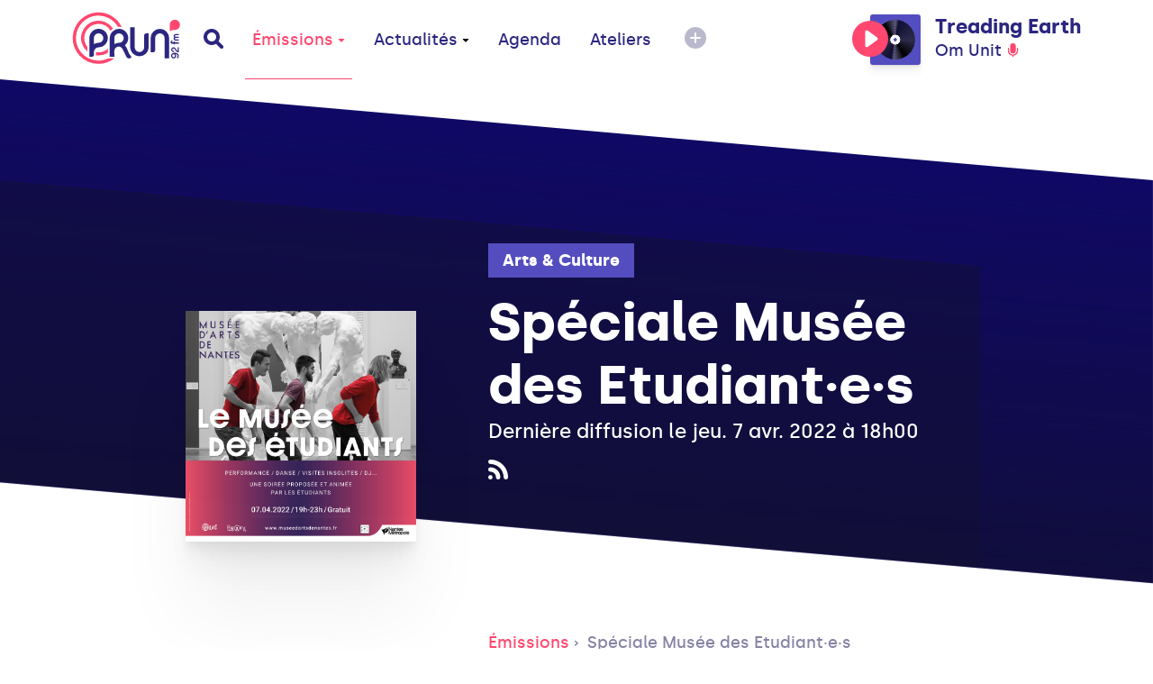

--- FILE ---
content_type: text/html; charset=UTF-8
request_url: https://www.prun.net/emission/1rO0-speciale-musee-des-etudiantes
body_size: 6721
content:
<!doctype html>
<html lang="fr">
<head>
    
    <meta charset="utf-8">
    <meta name="viewport" content="width=device-width, initial-scale=1">
    <meta http-equiv="x-pjax-version" content="/css/app.css?id=9e9e344851ffb1632d54">
    <!-- CSRF Token -->
    <meta name="csrf-token" content="mNxTdMRXb3DEsEib4hfIQnRBg738j1reAfxHA0jm">
    <!-- Scripts -->
    <script src="/js/app.js?id=0b8334301a0fa33da333" defer></script>
    <title>Spéciale Musée des Etudiant·e·s - Émission Prun'</title><meta name="description" content="Le jeudi 7 avril, des étudiant·e·s de divers parcours s&#039;emparent du Musée..."><meta property="og:title" content="Spéciale Musée des Etudiant·e·s - Émission Prun&#039;"><meta property="og:description" content="Le jeudi 7 avril, des étudiant·e·s de divers parcours s&#039;emparent du Musée..."><meta property="og:image" content="https://www.prun.net/storage/social-images/images/programs/programs-logo-f8uIRSt3WX.jpg"><meta name="twitter:title" content="Spéciale Musée des Etudiant·e·s - Émission Prun&#039;"><meta name="twitter:description" content="Le jeudi 7 avril, des étudiant·e·s de divers parcours s&#039;emparent du Musée..."><script type="application/ld+json">{"@context":"https://schema.org","@type":"WebPage","name":"Spéciale Musée des Etudiant·e·s - Émission Prun'","description":"Le jeudi 7 avril, des étudiant·e·s de divers parcours s'emparent du Musée...","image":"/images/interface/defaults/default.jpg"}</script>
    <!-- Styles -->
    <link href="/css/app.css?id=9e9e344851ffb1632d54" rel="stylesheet">
    <style >[wire\:loading], [wire\:loading\.delay], [wire\:loading\.inline-block], [wire\:loading\.inline], [wire\:loading\.block], [wire\:loading\.flex], [wire\:loading\.table], [wire\:loading\.grid], [wire\:loading\.inline-flex] {display: none;}[wire\:loading\.delay\.shortest], [wire\:loading\.delay\.shorter], [wire\:loading\.delay\.short], [wire\:loading\.delay\.long], [wire\:loading\.delay\.longer], [wire\:loading\.delay\.longest] {display:none;}[wire\:offline] {display: none;}[wire\:dirty]:not(textarea):not(input):not(select) {display: none;}input:-webkit-autofill, select:-webkit-autofill, textarea:-webkit-autofill {animation-duration: 50000s;animation-name: livewireautofill;}@keyframes livewireautofill { from {} }</style>
    <!-- Global site tag (gtag.js) - Google Analytics -->
    <script async src="https://www.googletagmanager.com/gtag/js?id=G-1WK94XNYGC"></script>
    <script>
        window.dataLayer = window.dataLayer || [];
        function gtag(){dataLayer.push(arguments);}
        gtag('js', new Date());
        gtag('config', 'G-1WK94XNYGC');
    </script>
</head>
<body>
<a href="#content" tabindex="0" class="accessibility-helper">
    <span>
        Passer directement au contenu principal
    </span>
</a>
<div class="inner-body">
    <header class="header" id="header">
    <div class="container">
        <div class="header__content">
            <div class="header__content__left">
                <a href="#" class="header__mobile js-open-mobile">
                    <svg xmlns="http://www.w3.org/2000/svg" width="20" height="11" viewBox="0 0 20 11">
                        <g fill-rule="evenodd">
                            <path class="shape-top" d="M18 7H2C.9 7 0 7.9 0 9s.9 2 2 2h16c1.1 0 2-.9 2-2s-.9-2-2-2z"/>
                            <path class="shape-bottom" d="M18 0H2C.9 0 0 .9 0 2s.9 2 2 2h16c1.1 0 2-.9 2-2s-.9-2-2-2z"/>
                        </g>
                    </svg>
                </a>
                <a href="https://www.prun.net" class="header__logo">
                    <svg class="sprite-svg ">
    <use xlink:href="/sprites/public.svg#logo"/>
</svg>
                </a>
                <a href="https://www.prun.net/search" class="header__search">
                    <svg class="sprite-svg ">
    <use xlink:href="/sprites/public.svg#search"/>
</svg>
                </a>
                <nav class="primary-navigation">
                    <ul role="menubar">
                        <li role="none">
                            <a href="https://www.prun.net/emissions"
   class="primary-navigation__item   active"  data-selector="emissions"  data-route="emissions" data-route-hash="aebfcea4">
    Émissions
            <svg class="sprite-svg ">
    <use xlink:href="/sprites/public.svg#navigation-more"/>
</svg>
    </a>
                            <div class="primary-navigation__dropdown">
                                <div class="container">
                                    <div class="primary-navigation__dropdown__content">
                                        <a href="https://www.prun.net/emissions"
   class="primary-navigation__item  "  data-route="" data-route-hash="aebfcea4">
    Toutes les émissions
    </a>
                                        <a href="https://www.prun.net/podcasts"
   class="primary-navigation__item  "  data-route="" data-route-hash="792f5c60">
    Tous les podcasts
    </a>
                                        <a href="https://www.prun.net/emissions/speciales"
   class="primary-navigation__item  "  data-route="" data-route-hash="1895b249">
    Les émissions spéciales
    </a>
                                        <a href="https://www.prun.net/grille"
   class="primary-navigation__item  "  data-route="" data-route-hash="270f5f21">
    Grille
    </a>
                                        <a href="https://www.prun.net/c-etait-quoi-ce-morceau"
   class="primary-navigation__item  "  data-route="" data-route-hash="12953a93">
    C&#039;était quoi ce morceau ?
    </a>
                                    </div>
                                </div>
                            </div>
                        </li>
                        <li>
                            <a href="https://www.prun.net/actualites"
   class="primary-navigation__item  "  data-selector="news"  data-route="news" data-route-hash="67e1a366">
    Actualités
            <svg class="sprite-svg ">
    <use xlink:href="/sprites/public.svg#navigation-more"/>
</svg>
    </a>
                            <div class="primary-navigation__dropdown">
                                <div class="container">
                                    <div class="primary-navigation__dropdown__content">
                                                                                    <a href="https://www.prun.net/actualites/infos"
   class="primary-navigation__item  "  data-route="" data-route-hash="986a9158">
    Infos
    </a>
                                                                                    <a href="https://www.prun.net/actualites/musique"
   class="primary-navigation__item  "  data-route="" data-route-hash="c892a374">
    Musique
    </a>
                                                                            </div>
                                </div>
                            </div>
                        </li>
                        <li>
                            <a href="https://www.prun.net/agenda"
   class="primary-navigation__item  "  data-selector="agenda"  data-route="agenda" data-route-hash="1de6396d">
    Agenda
    </a>
                        </li>
                        <li class="hidden-break">
                            <a href="https://www.prun.net/page-ateliers.html"
   class="primary-navigation__item  "  data-route="" data-route-hash="19fe183b">
    Ateliers
    </a>
                        </li>
                        <li>
                            <button class="btn-reset primary-navigation__more">
                                <svg xmlns="http://www.w3.org/2000/svg" width="24" height="24" viewBox="0 0 24 24">
                                    <g fill-rule="evenodd">
                                        <path
                                            d="M20.485 3.515c-4.686-4.686-12.284-4.686-16.971 0-4.686 4.687-4.686 12.284 0 16.971 4.686 4.687 12.284 4.686 16.971 0 4.687-4.687 4.687-12.285 0-16.971z"/>
                                        <path class="horizontal" fill="#FFF"
                                              d="M17 13H7a.997.997 0 01-1-1 1 1 0 011-1h10a1 1 0 010 2z"/>
                                        <path class="vertical" fill="#FFF"
                                              d="M11 17V7a.997.997 0 011-1 1 1 0 011 1v10a1 1 0 01-2 0z"/>
                                    </g>
                                </svg>
                            </button>
                            <div class="primary-navigation__dropdown">
                                <div class="container">
                                    <div class="primary-navigation__dropdown__content">
                                        <a href="https://www.prun.net/page-ateliers.html"
   class="primary-navigation__item  visible-break  "  data-route="" data-route-hash="19fe183b">
    Ateliers
    </a>
                                        <a href="https://www.prun.net/page-le-projet.html"
   class="primary-navigation__item  "  data-route="" data-route-hash="e049f9ce">
    Le
                                            projet
    </a>
                                        <a href="https://www.prun.net/page-nous-rejoindre.html"
   class="primary-navigation__item  "  data-route="" data-route-hash="f85a44ea">
    Nous rejoindre
    </a>
                                        <a href="https://www.prun.net/page-nous-ecouter.html"
   class="primary-navigation__item  "  data-route="" data-route-hash="28df76df">
    Nous écouter
    </a>
                                        <a href="https://www.prun.net/contact"
   class="primary-navigation__item  "  data-route="" data-route-hash="fe8bad2d">
    Contact
    </a>
                                    </div>
                                </div>
                            </div>
                        </li>
                    </ul>
                </nav>
            </div>
                        <div class="header__content__player">
                <div class="player-header js-tippy-main-player-metas" data-initial-content="&lt;div class=&quot;player-metas&quot;&gt;
    &lt;div class=&quot;player-metas__cover&quot;
         style=&quot;background-image: url(&#039;/images/interface/defaults/program-default.jpg&#039;);&quot;&gt;&lt;/div&gt;
    &lt;div class=&quot;player-metas-content&quot;&gt;
        &lt;div class=&quot;player-metas__title&quot;&gt;
            Treading Earth
        &lt;/div&gt;
                    &lt;div class=&quot;player-metas__artist&quot;&gt;
                Om Unit
            &lt;/div&gt;
                            &lt;div class=&quot;player-metas__info&quot;&gt;
                Acid Dub Studies
            &lt;/div&gt;
                            &lt;/div&gt;
&lt;/div&gt;
" data-tippy-placement="bottom-end">
        <div class="player-header__controls">
            <div class="player-statut">
                <button class="btn-reset js-play-live"><svg class="sprite-svg player-statut__play">
    <use xlink:href="/sprites/public.svg#c-play"/>
</svg>
<svg class="sprite-svg player-statut__loading">
    <use xlink:href="/sprites/public.svg#c-loader"/>
</svg>
</button><button class="btn-reset js-stop-live"><svg class="sprite-svg player-statut__stop">
    <use xlink:href="/sprites/public.svg#c-stop"/>
</svg>
</button>
            </div>
        </div>
        <div
            class="player-header__cover js-broadcast-live-cover  js-cover-default ">
            <img class="player-header__cover__img js-broadcast-live-cover-img"
                 src="" alt="">
            <div class="player-header__cover__disc">
                <img src="/images/interface/disc.png" alt="">
            </div>
        </div>
        <div class="player-header__titration">
            <div class="player-header__title js-broadcast-live-title">
                Treading Earth
            </div>
            <div class="player-header__live">
                            <span class="js-broadcast-live-artist">
                               Om Unit
                            </span>
                <svg class="sprite-svg ">
    <use xlink:href="/sprites/public.svg#i-live"/>
</svg>
            </div>
        </div>
    </div>
            </div>
                    </div>
    </div>
</header>
        <main id="content">
                    <meta name="current-route" id="current-route" content="emissions.view">
            <meta name="current-route-hash" id="current-route-hash"
                  content="161550ad">
                <div class="header-padding-helper"></div>
            <div class="page-emission">
        <div
    class="hero-background hero-background--fix-aliasing page-emission-header page-emission-header--without-cover ">
    <div class="page-emission-header__background"
         ></div>
    <div class="container container--small page-emission-header__container">
                <div class="page-emission-header__content">
            <div class="page-emission-header__tags">
                <div class="tag-list js-default-close">
                    <div class="tag-list__list">
                                                                            <a href="https://www.prun.net/emissions/arts-culture"
                               class="tag tag-list__tag">Arts &amp; Culture</a>
                                                <button class="tag-list__more btn-reset js-toggle-tag-list">
                            <svg class="sprite-svg tag-minus">
    <use xlink:href="/sprites/public.svg#i-minus"/>
</svg>
                            <svg class="sprite-svg tag-plus">
    <use xlink:href="/sprites/public.svg#i-more"/>
</svg>
                        </button>
                    </div>
                </div>
            </div>
            <div class="page-emission-header__title">
                Spéciale Musée des Etudiant·e·s
            </div>
            
                            <div class="page-emission-header__diffusion">
                    Dernière diffusion le jeu. 7 avr. 2022 à 18h00
                </div>
                        <div class="page-emission-header__social">
                                                                <a href="https://www.prun.net/emission/1rO0-speciale-musee-des-etudiantes/rss"
                   target="_blank"
                   class="page-emission-header__social__item"
                   data-tippy-content="Flux RSS du Podcast (iTunes, Spotify)">
                    <svg class="sprite-svg 4">
    <use xlink:href="/sprites/public.svg#rss"/>
</svg>
                </a>
            </div>
            <div class="page-emission-header__cover-responsive">
                <img src="https://prun.alticdn.com/images/programs/programs-logo-f8uIRSt3WX.jpg" alt="Spéciale Musée des Etudiant·e·s">
            </div>
        </div>
    </div>
</div>
        <div class="container container--small">
    <div class="page-emission__relative-container">
        <div class="page-emission__cover"
             style="background-image: url('https://prun.alticdn.com/images/programs/programs-logo-f8uIRSt3WX.jpg')"></div>
        <div class="page-emission__relative-container__content">
            <div class="breadcrumb">
                                    <a href="https://www.prun.net/emissions" class="breadcrumb__mobile">
                        <svg class="sprite-svg ">
    <use xlink:href="/sprites/public.svg#arrow-left-long"/>
</svg>
                        Émissions</a>
                
                                    <a href="https://www.prun.net/emissions" class="breadcrumb__link">Émissions</a>
                
                <a href="#" class="breadcrumb__link">Spéciale Musée des Etudiant·e·s</a>
            </div>
            <div class="wysiwyg-content">
                <p>Le jeudi 7 avril, des étudiant·e·s de divers parcours s'emparent du <a href="https://museedartsdenantes.nantesmetropole.fr/home.html">Musée d'Arts de Nantes</a> pour une nocturne curieuse et créative.</p>
<p>De la performance à la danse, de l’improvisation à la visite insolite, les étudiant·e·s ont carte blanche pour exprimer leurs talents et offrir aux visiteur·ice·s un regard décalé, curieux, parfois déconcertant sur les collections permanentes du musée.</p>
<p>Une soirée à vivre aussi sur les ondes : Prun' est en direct du café du Musée de 18h à 20h pour des interviews des porteur·euse·s de projets créatifs, ponctuées de chroniques et pauses musicales.</p>
            </div>

        </div>

    </div>
</div>
        <section class="emission-podcasts">
        <div class="container">
            <div class="emission-podcasts-content">
                <div class="emission-podcasts__title">
                    Derniers podcasts
                </div>
                <div class="emission-podcasts__list">
                    <div class="row">
                                                    <div class="col-xs-12 col-sm-6">
                                <div class="podcast-line">
    <div class="podcast-line__cover" style="background-image: url('https://prun.alticdn.com/images/programs/programs-logo-f8uIRSt3WX.jpg')">
        <div class="podcast-line__cover__control" data-media-id="2925"
             data-media="{&quot;id&quot;:2925,&quot;path&quot;:&quot;https:\/\/prun.alticdn.com\/podcasts\/2022-04-20-musee-des-etudiantes-emission-speciale-RDRhYJny.mp3&quot;,&quot;cover_image&quot;:&quot;https:\/\/prun.alticdn.com\/images\/programs\/programs-logo-f8uIRSt3WX.jpg&quot;,&quot;title&quot;:&quot;Mus\u00e9e des \u00e9tudiant\u00b7e\u00b7s : \u00e9mission sp\u00e9ciale&quot;,&quot;subtitle&quot;:&quot;Sp\u00e9ciale Mus\u00e9e des Etudiant\u00b7e\u00b7s&quot;,&quot;metas_html&quot;:&quot;&lt;div class=\&quot;player-metas\&quot;&gt;\n    &lt;div class=\&quot;player-metas__cover\&quot; style=\&quot;background-image: url(&#039;https:\/\/prun.alticdn.com\/images\/programs\/programs-logo-f8uIRSt3WX.jpg&#039;);\&quot;&gt;&lt;\/div&gt;\n    &lt;div class=\&quot;player-metas-content\&quot;&gt;\n        &lt;div class=\&quot;player-metas__title\&quot;&gt;\n            Mus\u00e9e des \u00e9tudiant\u00b7e\u00b7s : \u00e9mission sp\u00e9cia...\n        &lt;\/div&gt;\n                &lt;div class=\&quot;player-metas__podcast-program\&quot;&gt;\n\n            &lt;div class=\&quot;player-metas__info\&quot;&gt;\n                Sp\u00e9ciale Mus\u00e9e des Etudiant\u00b7e\u00b7s\n            &lt;\/div&gt;\n            &lt;a class=\&quot;player-metas__program-link\&quot;\n               href=\&quot;https:\/\/www.prun.net\/emission\/1rO0-speciale-musee-des-etudiantes\&quot;\n               class=\&quot;player-metas__program\&quot;&gt;\n                L&#039;\u00e9mission\n                &lt;svg class=\&quot;sprite-svg \&quot;&gt;\n    &lt;use xlink:href=\&quot;\/sprites\/public.svg#arrow-right\&quot;\/&gt;\n&lt;\/svg&gt;\n            &lt;\/a&gt;\n        &lt;\/div&gt;\n\n    &lt;\/div&gt;\n&lt;\/div&gt;\n&quot;}">
            <div class="js-play-control-state  js-play-control-state--play">
                <button class="btn-reset state-play js-play">
                    <svg class="sprite-svg ">
    <use xlink:href="/sprites/public.svg#c-play"/>
</svg>
                </button>
                <button class="btn-reset state-pause js-pause">
                    <svg class="sprite-svg ">
    <use xlink:href="/sprites/public.svg#c-pause"/>
</svg>
                </button>
                <button class="btn-reset state-stop js-stop-media">
                    <svg class="sprite-svg ">
    <use xlink:href="/sprites/public.svg#c-stop"/>
</svg>
                </button>
                <button class="btn-reset state-loading">
                    <svg xmlns="http://www.w3.org/2000/svg" width="40" height="40" viewBox="0 0 56 56">
                        <path fill="#FF476F" class="i-loader" fill-rule="evenodd"
                              d="M28 0c15.464 0 28 12.536 28 28a4 4 0 11-8 0c0-11.046-8.954-20-20-20a4 4 0 110-8z"/>
                    </svg>
                </button>
            </div>
        </div>
    </div>
    <div class="podcast-line-content">
        <div class="podcast-line__date">Mer. 20 avril 2022</div>
        <a href="https://www.prun.net/emission/1rO0-speciale-musee-des-etudiantes/D23P-musee-des-etudiantes-emission-speciale" class="podcast-line__title">
            Musée des étudiant·e·s : émission spéciale
        </a>
    </div>
</div>

                            </div>
                                            </div>
                </div>
                <div class="emission-podcasts__pagination">
                    
                </div>
                            </div>
        </div>
    </section>
        <section class="footer-featured  footer-featured--bg-grey ">
    <div class="container">
        <div class="footer-featured__content">
            <h3 class="footer-featured__title">
                Émissions similaires
            </h3>
            <div class="row">
                                    <div class="col-xs-12 col-sm-6 col-md-4">
                        <div class="card-program-small">
    <div class="card-program-small__cover">
        <img src="https://prun.alticdn.com/images/programs/programs-logo-JoBfVIHvwN.jpg" alt="Paroles du Sud">
    </div>
    <div class="card-program-small-content">
        <a href="https://www.prun.net/emission/1GED-paroles-du-sud" class="card-program-small__title">
            Paroles du Sud
        </a>
        <div class="card-program-small__headline">
            Musiques et cultures hispanophones
        </div>
    </div>
</div>
                    </div>
                                    <div class="col-xs-12 col-sm-6 col-md-4">
                        <div class="card-program-small">
    <div class="card-program-small__cover">
        <img src="https://prun.alticdn.com/images/programs/programs-logo-ZEQykwIgcr.jpg" alt="Valise et Gourmandises">
    </div>
    <div class="card-program-small-content">
        <a href="https://www.prun.net/emission/1JE0-valise-et-gourmandises" class="card-program-small__title">
            Valise et Gourmandises
        </a>
        <div class="card-program-small__headline">
            Voyage initiatique dans une ville de l&#039;Europe
        </div>
    </div>
</div>
                    </div>
                                    <div class="col-xs-12 col-sm-6 col-md-4">
                        <div class="card-program-small">
    <div class="card-program-small__cover">
        <img src="https://prun.alticdn.com/images/programs/programs-logo-SB2ShxR5tW.jpg" alt="Prun&#039; Rétro">
    </div>
    <div class="card-program-small-content">
        <a href="https://www.prun.net/emission/8dEm-prun-retro" class="card-program-small__title">
            Prun&#039; Rétro
        </a>
        <div class="card-program-small__headline">
            Archives sonores de 1999 à 2006
        </div>
    </div>
</div>
                    </div>
                            </div>
        </div>
    </div>
</section>
    </div>
    </main>
    <footer class="footer">
    <div class="footer__background"></div>
    <div class="container">
        <div class="footer__content">
            <div class="footer__links">
                <div class="footer__links__item">
                    <a href="https://www.prun.net/page-nous-ecouter.html">Nous écouter</a>
                </div>
                <div class="footer__links__item">
                    <a href="https://www.prun.net/page-nous-rejoindre.html">Nous rejoindre</a>
                </div>
                <div class="footer__links__item">
                    <a href="https://www.prun.net/page-le-projet.html">Le projet</a>
                </div>
                <div class="footer__links__item">
                    <a href="https://www.prun.net/contact">Contact</a>
                </div>
                <div class="footer__links__item">
                    <a href="https://www.prun.net/page-equipe-prun.html">L'équipe</a>
                </div>
                <div class="footer__links__item">
                    <a href="https://www.prun.net/page-goodies.html">Goodies</a>
                </div>
                <div class="footer__links__item">
                    <a href="https://www.prun.net/page-partenariats.html">Partenaires</a>
                </div>
                <div class="footer__links__item">
                    <a href="https://www.prun.net/page-espace-pro.html">Espace Pro</a>
                </div>
                <div class="footer__links__item">
                    <a href="https://www.prun.net/page-mentions-legales.html">Mentions légales</a>
                </div>
                                    <div class="footer__links__item">
                        <a href="https://www.prun.net/emissions/saison-precedente">Archives des émissions</a>
                    </div>
                                <div class="footer__links__item">
                    <a href="https://www.prun.net/page-slug.html"></a>
                </div>
            </div>
            <div class="footer__newsletter">
                <div class="footer-newsletter__title">
                    Abonne-toi à la newsletter
                </div>
                <form wire:id="DF9Y3xNDQ5kwGq5RQdJb" wire:initial-data="{&quot;fingerprint&quot;:{&quot;id&quot;:&quot;DF9Y3xNDQ5kwGq5RQdJb&quot;,&quot;name&quot;:&quot;newsletter&quot;,&quot;locale&quot;:&quot;fr&quot;,&quot;path&quot;:&quot;emission\/1rO0-speciale-musee-des-etudiantes&quot;,&quot;method&quot;:&quot;GET&quot;,&quot;v&quot;:&quot;acj&quot;},&quot;effects&quot;:{&quot;listeners&quot;:[]},&quot;serverMemo&quot;:{&quot;children&quot;:[],&quot;errors&quot;:[],&quot;htmlHash&quot;:&quot;01988b11&quot;,&quot;data&quot;:{&quot;email&quot;:null,&quot;status&quot;:&quot;NOT_USED&quot;},&quot;dataMeta&quot;:[],&quot;checksum&quot;:&quot;87d58e5b951f520f3e05c78fbf02a25f2f6798cea7ef2a2de7ceb4965225c82d&quot;}}" class="footer-newsletter__form" wire:submit.prevent="save">
    <label for="">Ton email</label>
    <div class="footer-newsletter__form__input">
        <input type="text" id="formElement" wire:model="email">
        <button wire:click="save" class="btn-reset footer-newsletter__form__input__submit  ">
            Valider
        </button>
    </div>
    <div class="footer-newsletter__form__message">
            </div>
</form>

<!-- Livewire Component wire-end:DF9Y3xNDQ5kwGq5RQdJb -->                
                <div class="footer__social">
                    <a href="https://www.facebook.com/RadioPrun" class="footer__social__item" data-tippy-content="Facebook"
                       target="_blank">
                        <svg class="sprite-svg 1">
    <use xlink:href="/sprites/public.svg#facebook"/>
</svg>
                    </a>
                    <a href="https://www.instagram.com/radio_prun/" class="footer__social__item"
                       data-tippy-content="Instagram" target="_blank">
                        <svg class="sprite-svg 3">
    <use xlink:href="/sprites/public.svg#instagram"/>
</svg>
                    </a>
                    <a href="https://www.youtube.com/user/RadioPrun" class="footer__social__item" data-tippy-content="Youtube"
                       target="_blank">
                        <svg class="sprite-svg 4">
    <use xlink:href="/sprites/public.svg#youtube"/>
</svg>
                    </a>
                </div>
            </div>
            <p class="footer__legals">
                2026 Association Prun' <br>
                23, rue Jeanne d&#039;Arc 44000 Nantes
            </p>
        </div>


    </div>
</footer>
</div>
<div class="player">
    <audio id="audio-player" controls>
        <source id="audioSource" src="#"></source>
        Your browser does not support the audio format.
    </audio>
    <div class="container">
        <div class="player__content">
            <div class="player__state-control">
                <div
                    class="player__state-control__control js-play-control-state js-play-control-state--play js-main-player-state">
                    <button class="btn-reset state-play js-play" data-main="true">
                        <svg class="sprite-svg ">
    <use xlink:href="/sprites/public.svg#c-play"/>
</svg>
                    </button>
                    <button class="btn-reset state-pause js-pause" data-main="true">
                        <svg class="sprite-svg ">
    <use xlink:href="/sprites/public.svg#c-pause"/>
</svg>
                    </button>
                    <button class="btn-reset state-stop js-stop-live">
                        <svg class="sprite-svg ">
    <use xlink:href="/sprites/public.svg#c-stop"/>
</svg>
                    </button>
                    <button class="btn-reset state-loading">
                        <svg xmlns="http://www.w3.org/2000/svg" width="40" height="40" viewBox="0 0 56 56">
                            <path fill="#FF476F" class="i-loader" fill-rule="evenodd"
                                  d="M28 0c15.464 0 28 12.536 28 28a4 4 0 11-8 0c0-11.046-8.954-20-20-20a4 4 0 110-8z"/>
                        </svg>
                    </button>
                </div>
            </div>
            <div class="player__volume-control js-volume-step-status">
                <div class="player__volume-control__range">
                    <input type="range" id="js-main-input-volume" min="0" max="100" data-orientation="vertical">
                </div>
                <svg class="sprite-svg player__volume-control__icon">
    <use xlink:href="/sprites/public.svg#c-volume"/>
</svg>
                <svg class="sprite-svg player__volume-control__icon player__volume-control__icon--muted">
    <use xlink:href="/sprites/public.svg#c-volume-muted"/>
</svg>
            </div>
            <div class="player__cover js-cover-default js-main-player-cover">
                <img class="player__cover__img js-main-player-img" src="" alt="">
                <div class="player__cover__disc">
                    <img src="/images/interface/disc.png" alt="">
                </div>
            </div>
            <div class="player__titling js-tippy-player-metas">
                <div class="player__titling__title js-main-player-title">
                    <svg class="sprite-svg player__titling__title__infos">
    <use xlink:href="/sprites/public.svg#player-info"/>
</svg>
                </div>
                <div class="player__titling__subtitle js-main-player-subtitle"></div>
            </div>
            <div class="player__status">
                <div class="player__status__live">
                    <svg class="sprite-svg ">
    <use xlink:href="/sprites/public.svg#i-live"/>
</svg>
                    Live
                </div>
                <a href="https://www.prun.net/c-etait-quoi-ce-morceau" class="player__status__link">
                    C'était quoi ce morceau ?
                </a>
                <div class="player__status__time">
                     <span class="js-main-player-timecode">
-
                     </span>
                </div>
            </div>
        </div>
        <div class="player__seek">
            <input type="range" id="js-main-input-seek" min="0" max="1000" step="1">
        </div>
    </div>
</div>
<div class="mobile-navigation">
    <div class="mobile-navigation__wave">
        <svg xmlns="http://www.w3.org/2000/svg" width="136" height="1056">
            <path fill="#FFF" fill-rule="evenodd"
                  d="M.177 1056c97.796-145.943 142.78-266.914 134.953-362.914-5.87-72-37.057-133.272-66.052-187.543l-8.605-16.075C35.02 441.85 13.57 399.6 16.177 360c2.664-40.48 24.956-74.232 48.254-107.036l3.043-4.274 4.566-6.397C96.855 207.496 120.517 173.06 120.517 132c0-55.865-40.114-99.865-120.34-132v1056z"/>
        </svg>
    </div>
    <div class="mobile-navigation__header">
        <button class="btn-reset mobile-navigation__header__close js-close-mobile">
            <svg class="sprite-svg ">
    <use xlink:href="/sprites/public.svg#i-close"/>
</svg>
        </button>
        <a href="https://www.prun.net" class="mobile-navigation__header__logo">
            <svg class="sprite-svg ">
    <use xlink:href="/sprites/public.svg#logo"/>
</svg>
        </a>
        <a href="https://www.prun.net/search" class="mobile-navigation__header__search">
            <svg class="sprite-svg ">
    <use xlink:href="/sprites/public.svg#search"/>
</svg>
        </a>
    </div>
    <div class="mobile-navigation__scroll">
        <div class="mobile-navigation__player">
            <div class="player-header js-tippy-main-player-metas" data-initial-content="&lt;div class=&quot;player-metas&quot;&gt;
    &lt;div class=&quot;player-metas__cover&quot;
         style=&quot;background-image: url(&#039;/images/interface/defaults/program-default.jpg&#039;);&quot;&gt;&lt;/div&gt;
    &lt;div class=&quot;player-metas-content&quot;&gt;
        &lt;div class=&quot;player-metas__title&quot;&gt;
            Treading Earth
        &lt;/div&gt;
                    &lt;div class=&quot;player-metas__artist&quot;&gt;
                Om Unit
            &lt;/div&gt;
                            &lt;div class=&quot;player-metas__info&quot;&gt;
                Acid Dub Studies
            &lt;/div&gt;
                            &lt;/div&gt;
&lt;/div&gt;
" data-tippy-placement="bottom-end">
        <div class="player-header__controls">
            <div class="player-statut">
                <button class="btn-reset js-play-live"><svg class="sprite-svg player-statut__play">
    <use xlink:href="/sprites/public.svg#c-play"/>
</svg>
<svg class="sprite-svg player-statut__loading">
    <use xlink:href="/sprites/public.svg#c-loader"/>
</svg>
</button><button class="btn-reset js-stop-live"><svg class="sprite-svg player-statut__stop">
    <use xlink:href="/sprites/public.svg#c-stop"/>
</svg>
</button>
            </div>
        </div>
        <div
            class="player-header__cover js-broadcast-live-cover  js-cover-default ">
            <img class="player-header__cover__img js-broadcast-live-cover-img"
                 src="" alt="">
            <div class="player-header__cover__disc">
                <img src="/images/interface/disc.png" alt="">
            </div>
        </div>
        <div class="player-header__titration">
            <div class="player-header__title js-broadcast-live-title">
                Treading Earth
            </div>
            <div class="player-header__live">
                            <span class="js-broadcast-live-artist">
                               Om Unit
                            </span>
                <svg class="sprite-svg ">
    <use xlink:href="/sprites/public.svg#i-live"/>
</svg>
            </div>
        </div>
    </div>
        </div>
        <ul class="mobile-navigation-links">
            <li class="mobile-navigation-links__item">
                <a class="mobile-navigation-links__item__link" href="https://www.prun.net/c-etait-quoi-ce-morceau">C'était
                    quoi ce morceau ?</a>
            </li>
            <li class="mobile-navigation-links__item  js-mobile-submenu">
                <a class="mobile-navigation-links__item__link js-submenu-link" href="https://www.prun.net/emissions">Émissions
                    <svg class="sprite-svg ">
    <use xlink:href="/sprites/public.svg#mobile-more"/>
</svg>
                </a>
                <ul class="mobile-navigation-links__submenu">
                    <li>
                        <a class="mobile-navigation-links__item__link" href="https://www.prun.net/emissions">Les
                            émissions</a>
                    </li>
                    <li>
                        <a class="mobile-navigation-links__item__link" href="https://www.prun.net/podcasts">Les
                            podcasts</a>
                    </li>
                    <li>
                        <a class="mobile-navigation-links__item__link" href="https://www.prun.net/emissions/speciales">Les
                            émissions spéciales</a>
                    </li>
                    <li>
                        <a class="mobile-navigation-links__item__link" href="https://www.prun.net/c-etait-quoi-ce-morceau">C'était
                            quoi ce titre</a>
                    </li>
                    <li>
                        <a class="mobile-navigation-links__item__link"
                           href="https://www.prun.net/grille">Grille</a>
                    </li>
                </ul>
            </li>
            <li class="mobile-navigation-links__item">
                <a class="mobile-navigation-links__item__link" href="https://www.prun.net/actualites">Actualités</a>
            </li>
            <li class="mobile-navigation-links__item">
                <a class="mobile-navigation-links__item__link" href="https://www.prun.net/agenda">Agenda</a>
            </li>
            <li class="mobile-navigation-links__item">
                <a class="mobile-navigation-links__item__link"
                   href="https://www.prun.net/page-ateliers.html">Ateliers</a>
            </li>
            <li class="mobile-navigation-links__item">
                <a class="mobile-navigation-links__item__link" href="https://www.prun.net/page-le-projet.html">Le
                    projet</a>
            </li>
            <li class="mobile-navigation-links__item">
                <a class="mobile-navigation-links__item__link" href="https://www.prun.net/page-nous-rejoindre.html">Nous rejoindre</a>
            </li>
            <li class="mobile-navigation-links__item">
                <a class="mobile-navigation-links__item__link" href="https://www.prun.net/contact">Contact</a>
            </li>
            <li class="mobile-navigation-links__item">
                <a class="mobile-navigation-links__item__link" href="https://www.prun.net/page-goodies.html">Goodies</a>
            </li>
            <li class="mobile-navigation-links__item">
                <a class="mobile-navigation-links__item__link"
                   href="https://www.prun.net/page-partenariats.html">Partenaires</a>
            </li>
            <li class="mobile-navigation-links__item">
                <a class="mobile-navigation-links__item__link"
                   href="https://www.prun.net/page-espace-pro.html">Espace Pro</a>
            </li>
        </ul>
        <div class="mobile-navigation__footer">
            ©2020, Association Prun'
            23, rue Jeanne d'Arc 44000 Nantes
        </div>
    </div>
</div>
<script src="/livewire/livewire.js?id=90730a3b0e7144480175" data-turbo-eval="false" data-turbolinks-eval="false" ></script><script data-turbo-eval="false" data-turbolinks-eval="false" >window.livewire = new Livewire();window.Livewire = window.livewire;window.livewire_app_url = '';window.livewire_token = 'mNxTdMRXb3DEsEib4hfIQnRBg738j1reAfxHA0jm';window.deferLoadingAlpine = function (callback) {window.addEventListener('livewire:load', function () {callback();});};let started = false;window.addEventListener('alpine:initializing', function () {if (! started) {window.livewire.start();started = true;}});document.addEventListener("DOMContentLoaded", function () {if (! started) {window.livewire.start();started = true;}});</script>
</body>
</html>
